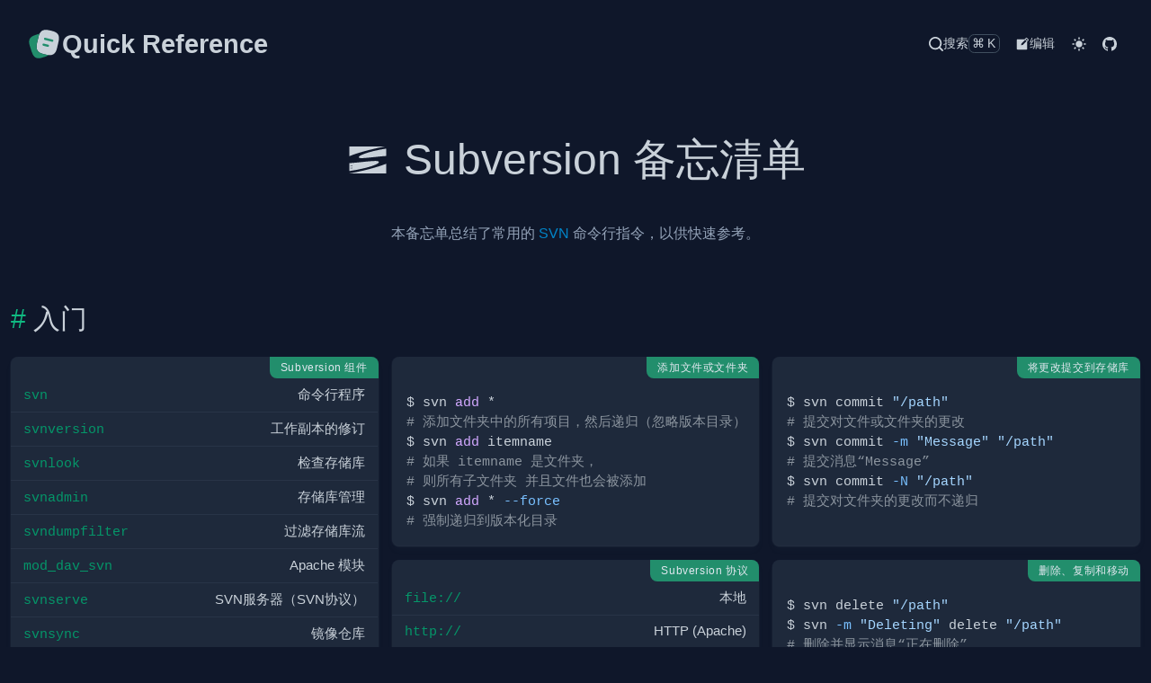

--- FILE ---
content_type: text/html
request_url: https://ref.chanlun.pro/docs/subversion.html
body_size: 7721
content:
<!doctype html>
<html lang="en" data-color-mode="dark">
<head>
<meta charset="utf-8">
<title>Subversion 备忘清单
 &#x26;  subversion cheatsheet &#x26;  Quick Reference</title>
<meta content="width=device-width, initial-scale=1" name="viewport">
<meta description="本备忘单总结了常用的 SVN 命令行指令，以供快速参考。

入门，为开发人员分享快速参考备忘单。">
<meta keywords="subversion,reference,Quick,Reference,cheatsheet,cheat,sheet">
<meta name="author" content="jaywcjlove">
<meta name="license" content="MIT">
<meta name="funding" content="https://jaywcjlove.github.io/#/sponsor">
<meta rel="apple-touch-icon" href="../icons/touch-icon-iphone.png">
<meta rel="apple-touch-icon" sizes="152x152" href="../icons/touch-icon-ipad.png">
<meta rel="apple-touch-icon" sizes="180x180" href="../icons/touch-icon-iphone.png">
<meta rel="apple-touch-icon" sizes="167x167" href="../icons/touch-icon-ipad-retina.png">
<meta rel="apple-touch-icon" sizes="120x120" href="../icons/touch-icon-iphone-retina.png">
<link rel="icon" href="../icons/favicon.svg" type="image/svg+xml">
<link href="../style/style.css" rel="stylesheet">
<link href="../style/katex.css" rel="stylesheet">
</head>
<body><nav class="header-nav"><div class="max-container"><a href="../index.html" class="logo"><svg viewBox="0 0 24 24" fill="none" xmlns="http://www.w3.org/2000/svg" height="1em" width="1em">
  <path d="m21.66 10.44-.98 4.18c-.84 3.61-2.5 5.07-5.62 4.77-.5-.04-1.04-.13-1.62-.27l-1.68-.4c-4.17-.99-5.46-3.05-4.48-7.23l.98-4.19c.2-.85.44-1.59.74-2.2 1.17-2.42 3.16-3.07 6.5-2.28l1.67.39c4.19.98 5.47 3.05 4.49 7.23Z" fill="#c9d1d9"></path>
  <path d="M15.06 19.39c-.62.42-1.4.77-2.35 1.08l-1.58.52c-3.97 1.28-6.06.21-7.35-3.76L2.5 13.28c-1.28-3.97-.22-6.07 3.75-7.35l1.58-.52c.41-.13.8-.24 1.17-.31-.3.61-.54 1.35-.74 2.2l-.98 4.19c-.98 4.18.31 6.24 4.48 7.23l1.68.4c.58.14 1.12.23 1.62.27Zm2.43-8.88c-.06 0-.12-.01-.19-.02l-4.85-1.23a.75.75 0 0 1 .37-1.45l4.85 1.23a.748.748 0 0 1-.18 1.47Z" fill="#228e6c"></path>
  <path d="M14.56 13.89c-.06 0-.12-.01-.19-.02l-2.91-.74a.75.75 0 0 1 .37-1.45l2.91.74c.4.1.64.51.54.91-.08.34-.38.56-.72.56Z" fill="#228e6c"></path>
</svg>
<span class="title">Quick Reference</span></a><div class="menu"><a href="javascript:void(0);" class="searchbtn" id="searchbtn"><svg xmlns="http://www.w3.org/2000/svg" height="1em" width="1em" viewBox="0 0 18 18">
  <path fill="currentColor" d="M17.71,16.29 L14.31,12.9 C15.4069846,11.5024547 16.0022094,9.77665502 16,8 C16,3.581722 12.418278,0 8,0 C3.581722,0 0,3.581722 0,8 C0,12.418278 3.581722,16 8,16 C9.77665502,16.0022094 11.5024547,15.4069846 12.9,14.31 L16.29,17.71 C16.4777666,17.8993127 16.7333625,18.0057983 17,18.0057983 C17.2666375,18.0057983 17.5222334,17.8993127 17.71,17.71 C17.8993127,17.5222334 18.0057983,17.2666375 18.0057983,17 C18.0057983,16.7333625 17.8993127,16.4777666 17.71,16.29 Z M2,8 C2,4.6862915 4.6862915,2 8,2 C11.3137085,2 14,4.6862915 14,8 C14,11.3137085 11.3137085,14 8,14 C4.6862915,14 2,11.3137085 2,8 Z"></path>
</svg><span>搜索</span><span>⌘K</span></a><a href="https://github.com/jaywcjlove/reference/blob/main/docs/subversion.md" class="edit" target="__blank"><svg viewBox="0 0 36 36" fill="currentColor" height="1em" width="1em"><path d="m33 6.4-3.7-3.7a1.71 1.71 0 0 0-2.36 0L23.65 6H6a2 2 0 0 0-2 2v22a2 2 0 0 0 2 2h22a2 2 0 0 0 2-2V11.76l3-3a1.67 1.67 0 0 0 0-2.36ZM18.83 20.13l-4.19.93 1-4.15 9.55-9.57 3.23 3.23ZM29.5 9.43 26.27 6.2l1.85-1.85 3.23 3.23Z"></path><path fill="none" d="M0 0h36v36H0z"></path></svg><span>编辑</span></a><button id="darkMode" type="button"><svg xmlns="http://www.w3.org/2000/svg" viewBox="0 0 24 24" fill="currentColor" class="light" height="1em" width="1em">
  <path d="M6.995 12c0 2.761 2.246 5.007 5.007 5.007s5.007-2.246 5.007-5.007-2.246-5.007-5.007-5.007S6.995 9.239 6.995 12zM11 19h2v3h-2zm0-17h2v3h-2zm-9 9h3v2H2zm17 0h3v2h-3zM5.637 19.778l-1.414-1.414 2.121-2.121 1.414 1.414zM16.242 6.344l2.122-2.122 1.414 1.414-2.122 2.122zM6.344 7.759 4.223 5.637l1.415-1.414 2.12 2.122zm13.434 10.605-1.414 1.414-2.122-2.122 1.414-1.414z"></path>
</svg>
<svg xmlns="http://www.w3.org/2000/svg" fill="currentColor" viewBox="0 0 24 24" class="dark" height="1em" width="1em">
  <path d="M12 11.807A9.002 9.002 0 0 1 10.049 2a9.942 9.942 0 0 0-5.12 2.735c-3.905 3.905-3.905 10.237 0 14.142 3.906 3.906 10.237 3.905 14.143 0a9.946 9.946 0 0 0 2.735-5.119A9.003 9.003 0 0 1 12 11.807z"></path>
</svg>
</button><script src="../js/dark.js?v=1.11.1"></script><a href="https://github.com/jaywcjlove/reference" class="" target="__blank"><svg viewBox="0 0 16 16" fill="currentColor" height="1em" width="1em"><path d="M8 0C3.58 0 0 3.58 0 8c0 3.54 2.29 6.53 5.47 7.59.4.07.55-.17.55-.38 0-.19-.01-.82-.01-1.49-2.01.37-2.53-.49-2.69-.94-.09-.23-.48-.94-.82-1.13-.28-.15-.68-.52-.01-.53.63-.01 1.08.58 1.23.82.72 1.21 1.87.87 2.33.66.07-.52.28-.87.51-1.07-1.78-.2-3.64-.89-3.64-3.95 0-.87.31-1.59.82-2.15-.08-.2-.36-1.02.08-2.12 0 0 .67-.21 2.2.82.64-.18 1.32-.27 2-.27.68 0 1.36.09 2 .27 1.53-1.04 2.2-.82 2.2-.82.44 1.1.16 1.92.08 2.12.51.56.82 1.27.82 2.15 0 3.07-1.87 3.75-3.65 3.95.29.25.54.73.54 1.48 0 1.07-.01 1.93-.01 2.2 0 .21.15.46.55.38A8.012 8.012 0 0 0 16 8c0-4.42-3.58-8-8-8z"></path></svg></a></div></div></nav><div class="wrap h1body-exist max-container"><header class="wrap-header h1wrap"><h1 id="subversion-备忘清单"><svg xmlns="http://www.w3.org/2000/svg" fill="currentColor" viewBox="0 0 14 14" height="1em" width="1em">
  <path d="M13 11.377V8.223c-1.643.648-3.681 1.278-6.115 1.893-2.267.573-4.229.986-5.885 1.238v.022h12zM1 8.038v2.566a51.332 51.332 0 0 0 5.065-.983c1.481-.374 2.623-.738 3.424-1.09.8-.351 1.17-.648 1.11-.89-.054-.21-.424-.318-1.109-.323-.351.005-.835.03-1.452.075-.618.045-1.387.117-2.305.213-1.425.152-2.608.269-3.55.348-.448.037-.842.066-1.183.085Zm.517 1.475c.03 0 .058.013.08.035a.116.116 0 0 1-.128.191.117.117 0 0 1-.037-.025.072.072 0 0 1-.025-.037c0-.008-.008-.023-.008-.045 0-.03.015-.06.037-.083.023-.022.053-.03.09-.03zm.406 0a.12.12 0 0 1 .082.035.115.115 0 0 1 .033.083c0 .033-.011.06-.034.084a.135.135 0 0 1-.135.024.097.097 0 0 1-.038-.025c-.014-.007-.022-.022-.03-.037-.007-.008-.007-.023-.007-.045 0-.03.007-.06.03-.083a.112.112 0 0 1 .082-.03zm-.405-.755c.03 0 .057.011.08.035.023.022.035.05.035.083 0 .031-.012.06-.035.082a.114.114 0 0 1-.082.035.114.114 0 0 1-.084-.035.115.115 0 0 1-.035-.082c0-.034.008-.062.03-.085a.117.117 0 0 1 .083-.034Zm.405 0c.031 0 .058.011.082.035.022.022.033.05.033.083 0 .031-.011.06-.034.082-.03.022-.053.035-.09.035a.106.106 0 0 1-.083-.035.118.118 0 0 1-.037-.082c0-.034.007-.062.03-.085a.116.116 0 0 1 .082-.034ZM13 3.299v2.406c-.818.05-1.84.138-3.069.267-1.245.135-2.26.24-3.046.307-.788.075-1.357.114-1.705.12-.682.016-1.045-.075-1.098-.277-.053-.224.353-.524 1.223-.885.87-.367 2.025-.735 3.45-1.095a43.649 43.649 0 0 1 4.244-.825zm-.428-.675a81.77 81.77 0 0 0-5.056 1.115C4.793 4.426 2.622 5.11 1 5.787V2.624h11.573z"></path>
</svg>
<a aria-hidden="true" tabindex="-1" href="#subversion-备忘清单"><span class="icon icon-link"></span></a>Subversion 备忘清单</h1><div class="wrap-body">
<p>本备忘单总结了常用的 <a href="https://git-scm.com/">SVN</a> 命令行指令，以供快速参考。</p>
</div></header><div class="menu-tocs"><div class="menu-btn"><svg aria-hidden="true" fill="currentColor" height="1em" width="1em" viewBox="0 0 16 16" version="1.1" data-view-component="true">
  <path fill-rule="evenodd" d="M2 4a1 1 0 100-2 1 1 0 000 2zm3.75-1.5a.75.75 0 000 1.5h8.5a.75.75 0 000-1.5h-8.5zm0 5a.75.75 0 000 1.5h8.5a.75.75 0 000-1.5h-8.5zm0 5a.75.75 0 000 1.5h8.5a.75.75 0 000-1.5h-8.5zM3 8a1 1 0 11-2 0 1 1 0 012 0zm-1 6a1 1 0 100-2 1 1 0 000 2z"></path>
</svg></div><div class="menu-modal"><a aria-hidden="true" class="leve2 tocs-link" data-num="2" href="#入门">入门</a><a aria-hidden="true" class="leve3 tocs-link" data-num="3" href="#subversion-组件">Subversion 组件</a><a aria-hidden="true" class="leve3 tocs-link" data-num="3" href="#添加文件或文件夹">添加文件或文件夹</a><a aria-hidden="true" class="leve3 tocs-link" data-num="3" href="#将更改提交到存储库">将更改提交到存储库</a><a aria-hidden="true" class="leve3 tocs-link" data-num="3" href="#subversion-协议">Subversion 协议</a><a aria-hidden="true" class="leve3 tocs-link" data-num="3" href="#删除复制和移动">删除、复制和移动</a><a aria-hidden="true" class="leve3 tocs-link" data-num="3" href="#杂项命令--svn--">杂项命令 ($ svn ... )</a><a aria-hidden="true" class="leve3 tocs-link" data-num="3" href="#subversion-帮助">Subversion 帮助</a><a aria-hidden="true" class="leve3 tocs-link" data-num="3" href="#恢复本地未提交更改">恢复本地（未提交）更改</a><a aria-hidden="true" class="leve3 tocs-link" data-num="3" href="#日志与责任">日志与责任</a><a aria-hidden="true" class="leve3 tocs-link" data-num="3" href="#将本地文件夹添加到存储库">将本地文件夹添加到存储库</a><a aria-hidden="true" class="leve3 tocs-link" data-num="3" href="#物品和财产状态">物品和财产状态</a><a aria-hidden="true" class="leve3 tocs-link" data-num="3" href="#存储库管理">存储库管理</a><a aria-hidden="true" class="leve3 tocs-link" data-num="3" href="#文件之间的差异">文件之间的差异</a><a aria-hidden="true" class="leve3 tocs-link" data-num="3" href="#签出工作副本">签出工作副本</a><a aria-hidden="true" class="leve3 tocs-link" data-num="3" href="#合并更改">合并更改</a><a aria-hidden="true" class="leve3 tocs-link" data-num="3" href="#特性命令-svn--">特性命令($ svn ... )</a><a aria-hidden="true" class="leve3 tocs-link" data-num="3" href="#参数快捷方式">参数快捷方式</a><a aria-hidden="true" class="leve3 tocs-link" data-num="3" href="#从存储库更新工作副本">从存储库更新工作副本</a><a aria-hidden="true" class="leve2 tocs-link" data-num="2" href="#另见">另见</a></div></div><div class="h1wrap-body"><div class="wrap h2body-exist"><div class="wrap-header h2wrap"><h2 id="入门"><a aria-hidden="true" tabindex="-1" href="#入门"><span class="icon icon-link"></span></a>入门</h2><div class="wrap-body">
</div></div><div class="h2wrap-body"><div class="wrap h3body-not-exist row-span-2"><div class="wrap-header h3wrap"><h3 id="subversion-组件"><a aria-hidden="true" tabindex="-1" href="#subversion-组件"><span class="icon icon-link"></span></a>Subversion 组件</h3><div class="wrap-body">
<!--rehype:wrap-class=row-span-2-->









































<table class="left-align"><thead><tr><th align="left">名称</th><th align="left">说明</th></tr></thead><tbody><tr><td align="left"><code>svn</code></td><td align="left">命令行程序</td></tr><tr><td align="left"><code>svnversion</code></td><td align="left">工作副本的修订</td></tr><tr><td align="left"><code>svnlook</code></td><td align="left">检查存储库</td></tr><tr><td align="left"><code>svnadmin</code></td><td align="left">存储库管理</td></tr><tr><td align="left"><code>svndumpfilter</code></td><td align="left">过滤存储库流</td></tr><tr><td align="left"><code>mod_dav_svn</code></td><td align="left">Apache 模块</td></tr><tr><td align="left"><code>svnserve</code></td><td align="left">SVN服务器（SVN协议）</td></tr><tr><td align="left"><code>svnsync</code></td><td align="left">镜像仓库</td></tr></tbody></table>
<!--rehype:className=left-align-->
<hr>
<ul>
<li><a href="https://subversion.apache.org/">Subversion 官方文档</a></li>
</ul>
</div></div></div><div class="wrap h3body-not-exist"><div class="wrap-header h3wrap"><h3 id="添加文件或文件夹"><a aria-hidden="true" tabindex="-1" href="#添加文件或文件夹"><span class="icon icon-link"></span></a>添加文件或文件夹</h3><div class="wrap-body">
<pre class="language-bash"><code class="language-bash code-highlight"><span class="code-line">$ svn <span class="token function">add</span> *
</span><span class="code-line"><span class="token comment"># 添加文件夹中的所有项目，然后递归（忽略版本目录）</span>
</span><span class="code-line">$ svn <span class="token function">add</span> itemname
</span><span class="code-line"><span class="token comment"># 如果 itemname 是文件夹，</span>
</span><span class="code-line"><span class="token comment"># 则所有子文件夹 并且文件也会被添加</span>
</span><span class="code-line">$ svn <span class="token function">add</span> * <span class="token parameter variable">--force</span>
</span><span class="code-line"><span class="token comment"># 强制递归到版本化目录</span>
</span></code></pre>
</div></div></div><div class="wrap h3body-not-exist"><div class="wrap-header h3wrap"><h3 id="将更改提交到存储库"><a aria-hidden="true" tabindex="-1" href="#将更改提交到存储库"><span class="icon icon-link"></span></a>将更改提交到存储库</h3><div class="wrap-body">
<pre class="language-shell"><code class="language-shell code-highlight"><span class="code-line">$ svn commit <span class="token string">"/path"</span>
</span><span class="code-line"><span class="token comment"># 提交对文件或文件夹的更改</span>
</span><span class="code-line">$ svn commit <span class="token parameter variable">-m</span> <span class="token string">"Message"</span> <span class="token string">"/path"</span>
</span><span class="code-line"><span class="token comment"># 提交消息“Message”</span>
</span><span class="code-line">$ svn commit <span class="token parameter variable">-N</span> <span class="token string">"/path"</span>
</span><span class="code-line"><span class="token comment"># 提交对文件夹的更改而不递归</span>
</span></code></pre>
</div></div></div><div class="wrap h3body-not-exist"><div class="wrap-header h3wrap"><h3 id="subversion-协议"><a aria-hidden="true" tabindex="-1" href="#subversion-协议"><span class="icon icon-link"></span></a>Subversion 协议</h3><div class="wrap-body">





























<table class="left-align"><thead><tr><th align="left">协议</th><th align="left">说明</th></tr></thead><tbody><tr><td align="left"><code>file://</code></td><td align="left">本地</td></tr><tr><td align="left"><code>http://</code></td><td align="left">HTTP (Apache)</td></tr><tr><td align="left"><code>https://</code></td><td align="left">HTTPS (SSL)</td></tr><tr><td align="left"><code>svn://</code></td><td align="left">SVN (svnserve)</td></tr><tr><td align="left"><code>svn+ssh://</code></td><td align="left">SVN over SSH</td></tr></tbody></table>
<!--rehype:className=left-align-->
</div></div></div><div class="wrap h3body-not-exist"><div class="wrap-header h3wrap"><h3 id="删除复制和移动"><a aria-hidden="true" tabindex="-1" href="#删除复制和移动"><span class="icon icon-link"></span></a>删除、复制和移动</h3><div class="wrap-body">
<pre class="language-shell"><code class="language-shell code-highlight"><span class="code-line">$ svn delete <span class="token string">"/path"</span>
</span><span class="code-line">$ svn <span class="token parameter variable">-m</span> <span class="token string">"Deleting"</span> delete <span class="token string">"/path"</span>
</span><span class="code-line"><span class="token comment"># 删除并显示消息“正在删除”</span>
</span><span class="code-line">$ svn copy <span class="token string">"sourcepath"</span> <span class="token string">"targetpath"</span>
</span><span class="code-line"><span class="token comment"># 将源复制到目标</span>
</span><span class="code-line">$ svn move <span class="token string">"sourcepath"</span> <span class="token string">"targetpath"</span>
</span><span class="code-line"><span class="token comment"># 将源移动到目标</span>
</span></code></pre>
</div></div></div><div class="wrap h3body-not-exist row-span-2"><div class="wrap-header h3wrap"><h3 id="杂项命令--svn--"><a aria-hidden="true" tabindex="-1" href="#杂项命令--svn--"><span class="icon icon-link"></span></a>杂项命令 ($ svn ... )</h3><div class="wrap-body">
<!--rehype:wrap-class=row-span-2-->

































<table class="left-align"><thead><tr><th align="left">命令</th><th align="left">说明</th></tr></thead><tbody><tr><td align="left"><code>$ svn resolve "/path"</code></td><td align="left">解决冲突</td></tr><tr><td align="left"><code>$ svn cleanup "/path"</code></td><td align="left">递归删除，锁并完成，操作</td></tr><tr><td align="left"><code>$ svn lock "/path"</code></td><td align="left">锁定路径</td></tr><tr><td align="left"><code>$ svn unlock "/path"</code></td><td align="left">解锁路径</td></tr><tr><td align="left"><code>$ svn cat "/path"</code></td><td align="left">查看文件内容</td></tr><tr><td align="left"><code>$ svn status "/path"</code></td><td align="left">获取路径状态</td></tr></tbody></table>
<!--rehype:className=left-align-->
</div></div></div><div class="wrap h3body-not-exist"><div class="wrap-header h3wrap"><h3 id="subversion-帮助"><a aria-hidden="true" tabindex="-1" href="#subversion-帮助"><span class="icon icon-link"></span></a>Subversion 帮助</h3><div class="wrap-body">
<pre class="language-shell"><code class="language-shell code-highlight"><span class="code-line">$ svn <span class="token builtin class-name">help</span>
</span><span class="code-line">$ svn <span class="token builtin class-name">help</span> <span class="token function">import</span>
</span><span class="code-line"><span class="token comment"># 显示“导入”命令的帮助</span>
</span></code></pre>
</div></div></div><div class="wrap h3body-not-exist"><div class="wrap-header h3wrap"><h3 id="恢复本地未提交更改"><a aria-hidden="true" tabindex="-1" href="#恢复本地未提交更改"><span class="icon icon-link"></span></a>恢复本地（未提交）更改</h3><div class="wrap-body">
<pre class="language-shell"><code class="language-shell code-highlight"><span class="code-line">$ svn revert <span class="token string">"/path/filename"</span>
</span><span class="code-line"><span class="token comment"># 恢复对文件的更改</span>
</span><span class="code-line">$ svn revert <span class="token parameter variable">-R</span> <span class="token string">"/path/folder"</span>
</span><span class="code-line"><span class="token comment"># 递归恢复对文件夹的更改</span>
</span></code></pre>
</div></div></div><div class="wrap h3body-not-exist"><div class="wrap-header h3wrap"><h3 id="日志与责任"><a aria-hidden="true" tabindex="-1" href="#日志与责任"><span class="icon icon-link"></span></a>日志与责任</h3><div class="wrap-body">
<pre class="language-shell"><code class="language-shell code-highlight"><span class="code-line">$ svn log <span class="token string">"/path"</span>
</span><span class="code-line"><span class="token comment"># 显示存储库中的日志消息</span>
</span><span class="code-line">$ svn blame <span class="token string">"/path"</span>
</span><span class="code-line"><span class="token comment">#  显示路径的带有消息的提交</span>
</span></code></pre>
</div></div></div><div class="wrap h3body-not-exist"><div class="wrap-header h3wrap"><h3 id="将本地文件夹添加到存储库"><a aria-hidden="true" tabindex="-1" href="#将本地文件夹添加到存储库"><span class="icon icon-link"></span></a>将本地文件夹添加到存储库</h3><div class="wrap-body">
<pre class="language-shell"><code class="language-shell code-highlight"><span class="code-line">$ svn <span class="token function">import</span> folder <span class="token string">"/path/to/repository"</span>
</span></code></pre>
</div></div></div><div class="wrap h3body-not-exist row-span-2"><div class="wrap-header h3wrap"><h3 id="物品和财产状态"><a aria-hidden="true" tabindex="-1" href="#物品和财产状态"><span class="icon icon-link"></span></a>物品和财产状态</h3><div class="wrap-body">
<!--rehype:wrap-class=row-span-2-->





















































<table class="left-align"><thead><tr><th align="left">命令</th><th align="left">说明</th></tr></thead><tbody><tr><td align="left">' '</td><td align="left">无修改</td></tr><tr><td align="left"><code>A</code></td><td align="left">添加</td></tr><tr><td align="left"><code>D</code></td><td align="left">删除</td></tr><tr><td align="left"><code>M</code></td><td align="left">修改的</td></tr><tr><td align="left"><code>R</code></td><td align="left">已更换物品</td></tr><tr><td align="left"><code>C</code></td><td align="left">冲突中</td></tr><tr><td align="left"><code>X</code></td><td align="left">外部定义</td></tr><tr><td align="left"><code>I</code></td><td align="left">被忽略</td></tr><tr><td align="left"><code>?</code></td><td align="left">不在存储库中</td></tr><tr><td align="left"><code>!</code></td><td align="left">物品缺失</td></tr><tr><td align="left"><code>~</code></td><td align="left">对象类型已更改</td></tr></tbody></table>
<!--rehype:className=left-align-->
</div></div></div><div class="wrap h3body-not-exist"><div class="wrap-header h3wrap"><h3 id="存储库管理"><a aria-hidden="true" tabindex="-1" href="#存储库管理"><span class="icon icon-link"></span></a>存储库管理</h3><div class="wrap-body">
<pre class="language-shell"><code class="language-shell code-highlight"><span class="code-line">$ svnadmin create <span class="token string">"/path/to/repository"</span>
</span><span class="code-line"><span class="token comment"># 创建存储库</span>
</span><span class="code-line">$ svnadmin setlog <span class="token string">"path"</span> <span class="token parameter variable">-r</span> <span class="token number">7</span> message.txt
</span><span class="code-line"><span class="token comment"># 第7版的更改日志消息</span>
</span><span class="code-line"><span class="token comment"># message.txt内容的“路径”</span>
</span><span class="code-line">$ svnadmin dump <span class="token string">"repository"</span> <span class="token operator">></span> filename
</span><span class="code-line"><span class="token comment"># 将存储库的内容转储到文件</span>
</span><span class="code-line">$ svnadmin load <span class="token string">"repository"</span> <span class="token operator">&#x3C;</span> filename
</span><span class="code-line"><span class="token comment"># 将文件的内容加载到存储库</span>
</span></code></pre>
</div></div></div><div class="wrap h3body-not-exist"><div class="wrap-header h3wrap"><h3 id="文件之间的差异"><a aria-hidden="true" tabindex="-1" href="#文件之间的差异"><span class="icon icon-link"></span></a>文件之间的差异</h3><div class="wrap-body">
<pre class="language-shell"><code class="language-shell code-highlight"><span class="code-line">$ svn <span class="token function">diff</span> <span class="token string">"/path/file"</span>
</span><span class="code-line"><span class="token comment"># 查看“/path/file”中的更改</span>
</span><span class="code-line">$ svn <span class="token function">diff</span> <span class="token string">"/path/file@2"</span> <span class="token string">"/path/file@7"</span>
</span><span class="code-line"><span class="token comment"># 比较修订版2和7中的文件</span>
</span><span class="code-line">$ svn <span class="token function">diff</span> <span class="token parameter variable">-r</span> <span class="token number">2</span>:7 <span class="token string">"/path/folder"</span>
</span><span class="code-line"><span class="token comment"># 比较修订版2和7中的所有文件</span>
</span></code></pre>
</div></div></div><div class="wrap h3body-not-exist"><div class="wrap-header h3wrap"><h3 id="签出工作副本"><a aria-hidden="true" tabindex="-1" href="#签出工作副本"><span class="icon icon-link"></span></a>签出工作副本</h3><div class="wrap-body">
<pre class="language-shell"><code class="language-shell code-highlight"><span class="code-line">$ svn checkout <span class="token string">"/path/to/repository/folder"</span>
</span><span class="code-line"><span class="token comment"># 创建“文件夹”的工作副本</span>
</span><span class="code-line">$ svn checkout <span class="token string">"/path"</span> foldername
</span><span class="code-line"><span class="token comment"># 签出到新文件夹“foldername”</span>
</span></code></pre>
</div></div></div><div class="wrap h3body-not-exist"><div class="wrap-header h3wrap"><h3 id="合并更改"><a aria-hidden="true" tabindex="-1" href="#合并更改"><span class="icon icon-link"></span></a>合并更改</h3><div class="wrap-body">
<pre class="language-shell"><code class="language-shell code-highlight"><span class="code-line">$ svn merge <span class="token parameter variable">-r</span> <span class="token number">2</span>:7 <span class="token string">"item"</span> <span class="token string">"/path/file"</span>
</span><span class="code-line"><span class="token comment"># 在修订2之间应用差异</span>
</span><span class="code-line"><span class="token comment"># 和“item”到“/path/file”的7</span>
</span><span class="code-line">$ svn merge <span class="token string">"url1"</span> <span class="token string">"url2"</span> <span class="token string">"/path/file"</span>
</span><span class="code-line"><span class="token comment"># 应用“url1”和</span>
</span><span class="code-line"><span class="token comment"># “url2”到“/path/file”</span>
</span></code></pre>
</div></div></div><div class="wrap h3body-not-exist"><div class="wrap-header h3wrap"><h3 id="特性命令-svn--"><a aria-hidden="true" tabindex="-1" href="#特性命令-svn--"><span class="icon icon-link"></span></a>特性命令($ svn ... )</h3><div class="wrap-body">

































<table class="left-align"><thead><tr><th align="left">命令</th><th align="left">说明</th></tr></thead><tbody><tr><td align="left"><code>$ svn proplist "/path"</code></td><td align="left">列出属性</td></tr><tr><td align="left"><code>$ svn propset PROP VAL</code></td><td align="left">设置属性“PROP”</td></tr><tr><td align="left"><code>$ svn "/path"</code></td><td align="left">至值“VAL”</td></tr><tr><td align="left"><code>$ svn propget PROP "/path"</code></td><td align="left">获取“PROP”的值</td></tr><tr><td align="left"><code>$ svn propedit PROP "/path"</code></td><td align="left">编辑“PROP”</td></tr><tr><td align="left"><code>$ svn propdel PROP "/path"</code></td><td align="left">删除“PROP”</td></tr></tbody></table>
<!--rehype:className=left-align-->
</div></div></div><div class="wrap h3body-not-exist"><div class="wrap-header h3wrap"><h3 id="参数快捷方式"><a aria-hidden="true" tabindex="-1" href="#参数快捷方式"><span class="icon icon-link"></span></a>参数快捷方式</h3><div class="wrap-body">









































<table class="left-align"><thead><tr><th align="left">参数</th><th align="left">说明</th></tr></thead><tbody><tr><td align="left"><code>-m "Message"</code></td><td align="left"><code>--message</code></td></tr><tr><td align="left"><code>-q</code></td><td align="left"><code>--quiet</code></td></tr><tr><td align="left"><code>-v</code></td><td align="left"><code>--verbose</code></td></tr><tr><td align="left"><code>-r</code></td><td align="left"><code>--revision</code></td></tr><tr><td align="left"><code>-c</code></td><td align="left"><code>--change</code></td></tr><tr><td align="left"><code>-t</code></td><td align="left"><code>--transaction</code></td></tr><tr><td align="left"><code>-R</code></td><td align="left"><code>--recursive</code></td></tr><tr><td align="left"><code>-N</code></td><td align="left"><code>--non-recursive</code></td></tr></tbody></table>
<!--rehype:className=left-align-->
</div></div></div><div class="wrap h3body-not-exist"><div class="wrap-header h3wrap"><h3 id="从存储库更新工作副本"><a aria-hidden="true" tabindex="-1" href="#从存储库更新工作副本"><span class="icon icon-link"></span></a>从存储库更新工作副本</h3><div class="wrap-body">
<pre class="language-shell"><code class="language-shell code-highlight"><span class="code-line">$ svn update <span class="token string">"/path"</span>
</span><span class="code-line">$ svn update <span class="token parameter variable">-r9</span> <span class="token string">"/path"</span>
</span><span class="code-line"><span class="token comment"># 更新至修订版9</span>
</span></code></pre>
</div></div></div></div></div><div class="wrap h2body-not-exist"><div class="wrap-header h2wrap"><h2 id="另见"><a aria-hidden="true" tabindex="-1" href="#另见"><span class="icon icon-link"></span></a>另见</h2><div class="wrap-body">
<ul>
<li><a href="https://subversion.apache.org/quick-start">Apache Subversion: Quick Start</a></li>
<li><a href="https://svnbook.red-bean.com/">Subversion 与版本控制</a></li>
</ul>
</div></div><div class="h2wrap-body"></div></div></div><script src="https://giscus.app/client.js" data-repo="jaywcjlove/reference" data-repo-id="R_kgDOID2-Mw" data-category="Q&#x26;A" data-category-id="DIC_kwDOID2-M84CS5wo" data-mapping="pathname" data-strict="0" data-reactions-enabled="1" data-emit-metadata="0" data-input-position="bottom" data-theme="dark" data-lang="zh-CN" crossorigin="anonymous" async></script><div class="giscus"></div></div><footer class="footer-wrap"><footer class="max-container">© 2022 <a href="https://wangchujiang.com/#/app" target="_blank">Kenny Wang</a>.</footer></footer><script async src="https://www.googletagmanager.com/gtag/js?id=G-9MWEWXSDQK"></script><script>window.dataLayer = window.dataLayer || [];
function gtag(){dataLayer.push(arguments);}
gtag('js', new Date());
gtag('config', 'G-9MWEWXSDQK');</script><script src="../data.js?v=1.11.1" defer></script><script src="../js/fuse.min.js?v=1.11.1" defer></script><script src="../js/main.js?v=1.11.1" defer></script><div id="mysearch"><div class="mysearch-box"><div class="mysearch-input"><div><svg xmlns="http://www.w3.org/2000/svg" height="1em" width="1em" viewBox="0 0 18 18">
  <path fill="currentColor" d="M17.71,16.29 L14.31,12.9 C15.4069846,11.5024547 16.0022094,9.77665502 16,8 C16,3.581722 12.418278,0 8,0 C3.581722,0 0,3.581722 0,8 C0,12.418278 3.581722,16 8,16 C9.77665502,16.0022094 11.5024547,15.4069846 12.9,14.31 L16.29,17.71 C16.4777666,17.8993127 16.7333625,18.0057983 17,18.0057983 C17.2666375,18.0057983 17.5222334,17.8993127 17.71,17.71 C17.8993127,17.5222334 18.0057983,17.2666375 18.0057983,17 C18.0057983,16.7333625 17.8993127,16.4777666 17.71,16.29 Z M2,8 C2,4.6862915 4.6862915,2 8,2 C11.3137085,2 14,4.6862915 14,8 C14,11.3137085 11.3137085,14 8,14 C4.6862915,14 2,11.3137085 2,8 Z"></path>
</svg><input id="mysearch-input" type="search" placeholder="搜索" autocomplete="off"><div class="mysearch-clear"></div></div><button id="mysearch-close" type="button">搜索</button></div><div class="mysearch-result"><div id="mysearch-menu"></div><div id="mysearch-content"></div></div></div></div></body>
</html>


--- FILE ---
content_type: text/css
request_url: https://ref.chanlun.pro/style/style.css
body_size: 34092
content:
html {
  scroll-behavior: smooth;
}
body {
  -webkit-text-size-adjust: 100%;
  tab-size: 4;
  margin: 0;
  line-height: inherit;
  font-family: -apple-system, BlinkMacSystemFont, 'Segoe UI', Helvetica, Arial, sans-serif, 'Apple Color Emoji',
    'Segoe UI Emoji';
}

::-webkit-scrollbar {
  background: transparent;
  width: 8px;
  height: 8px;
}

::-webkit-scrollbar-thumb {
  background: var(--color-fg-muted);
  border-radius: 10px;
}

[data-color-mode*='dark'] body .dark {
  display: none;
}
[data-color-mode*='dark'] body .light {
  display: block;
}
[data-color-mode*='light'] body .dark {
  display: block;
}
[data-color-mode*='light'] body .light {
  display: none;
}

[data-color-mode*='light'],
[data-color-mode*='light'] body {
  --color-prettylights-syntax-comment: #b1bac3;
  --color-prettylights-syntax-constant: #0550ae;
  --color-prettylights-syntax-entity: #8250df;
  --color-prettylights-syntax-storage-modifier-import: #24292f;
  --color-prettylights-syntax-entity-tag: #116329;
  --color-prettylights-syntax-keyword: #cf222e;
  --color-prettylights-syntax-string: #0a3069;
  --color-prettylights-syntax-variable: #d15104;
  --color-prettylights-syntax-brackethighlighter-unmatched: #82071e;
  --color-prettylights-syntax-invalid-illegal-text: #f6f8fa;
  --color-prettylights-syntax-invalid-illegal-bg: #82071e;
  --color-prettylights-syntax-carriage-return-text: #f6f8fa;
  --color-prettylights-syntax-carriage-return-bg: #cf222e;
  --color-prettylights-syntax-string-regexp: #116329;
  --color-prettylights-syntax-markup-list: #3b2300;
  --color-prettylights-syntax-markup-heading: #0550ae;
  --color-prettylights-syntax-markup-italic: #24292f;
  --color-prettylights-syntax-markup-bold: #24292f;
  --color-prettylights-syntax-markup-deleted-text: #82071e;
  --color-prettylights-syntax-markup-deleted-bg: #ffebe9;
  --color-prettylights-syntax-markup-inserted-text: #116329;
  --color-prettylights-syntax-markup-inserted-bg: #dafbe1;
  --color-prettylights-syntax-markup-changed-text: #953800;
  --color-prettylights-syntax-markup-changed-bg: #ffd8b5;
  --color-prettylights-syntax-markup-ignored-text: #eaeef2;
  --color-prettylights-syntax-markup-ignored-bg: #0550ae;
  --color-prettylights-syntax-meta-diff-range: #8250df;
  --color-prettylights-syntax-brackethighlighter-angle: #57606a;
  --color-prettylights-syntax-sublimelinter-gutter-mark: #8c959f;
  --color-prettylights-syntax-constant-other-reference-link: #0a3069;
  --color-fg-default: #24292f;
  --color-fg-muted: #57606a;
  --color-fg-subtle: #6e7781;
  --color-canvas-default: #f1f5f9;
  --color-canvas-subtle: #fff;
  --color-bg-subtle: #f8f9fa54;
  --color-border-default: #d0d7de;
  --color-border-muted: #ececec94;
  --color-neutral-muted: rgba(175, 184, 193, 0.2);
  --color-accent-fg: #0969da;
  --color-accent-emphasis: #0969da;
  --color-attention-subtle: #fff8c5;
  --color-danger-fg: #cf222e;
  --box-shadow: 109 109 109;
  --primary-color: #228e6c;
}

[data-color-mode*='dark'],
[data-color-mode*='dark'] body {
  --color-prettylights-syntax-comment: #8b949e;
  --color-prettylights-syntax-constant: #79c0ff;
  --color-prettylights-syntax-entity: #d2a8ff;
  --color-prettylights-syntax-storage-modifier-import: #c9d1d9;
  --color-prettylights-syntax-entity-tag: #7ee787;
  --color-prettylights-syntax-keyword: #ff7b72;
  --color-prettylights-syntax-string: #a5d6ff;
  --color-prettylights-syntax-variable: #ffa657;
  --color-prettylights-syntax-brackethighlighter-unmatched: #f85149;
  --color-prettylights-syntax-invalid-illegal-text: #f0f6fc;
  --color-prettylights-syntax-invalid-illegal-bg: #8e1519;
  --color-prettylights-syntax-carriage-return-text: #f0f6fc;
  --color-prettylights-syntax-carriage-return-bg: #b62324;
  --color-prettylights-syntax-string-regexp: #7ee787;
  --color-prettylights-syntax-markup-list: #f2cc60;
  --color-prettylights-syntax-markup-heading: #1f6feb;
  --color-prettylights-syntax-markup-italic: #c9d1d9;
  --color-prettylights-syntax-markup-bold: #c9d1d9;
  --color-prettylights-syntax-markup-deleted-text: #ffdcd7;
  --color-prettylights-syntax-markup-deleted-bg: #67060c;
  --color-prettylights-syntax-markup-inserted-text: #aff5b4;
  --color-prettylights-syntax-markup-inserted-bg: #033a16;
  --color-prettylights-syntax-markup-changed-text: #ffdfb6;
  --color-prettylights-syntax-markup-changed-bg: #5a1e02;
  --color-prettylights-syntax-markup-ignored-text: #c9d1d9;
  --color-prettylights-syntax-markup-ignored-bg: #1158c7;
  --color-prettylights-syntax-meta-diff-range: #d2a8ff;
  --color-prettylights-syntax-brackethighlighter-angle: #8b949e;
  --color-prettylights-syntax-sublimelinter-gutter-mark: #484f58;
  --color-prettylights-syntax-constant-other-reference-link: #a5d6ff;
  --color-fg-default: #c9d1d9;
  --color-fg-muted: #8b949e;
  --color-fg-subtle: #94a3b8;
  --color-canvas-default: #0f172a;
  --color-canvas-subtle: #1e293b;
  --color-bg-subtle: rgb(15 23 42/0.3);
  --color-border-default: #404f5f;
  --color-border-muted: rgb(51 65 85/0.5);
  --color-neutral-muted: rgb(51 65 85/0.3);
  --color-accent-fg: #58a6ff;
  --color-accent-emphasis: #1f6feb;
  --color-attention-subtle: rgba(187, 128, 9, 0.15);
  --color-danger-fg: #f85149;
  --box-shadow: 0 0 0;
  --primary-color: #228e6c;
}

body {
  color: var(--color-fg-default);
  background-color: var(--color-canvas-default);
}

*,
::before,
::after {
  box-sizing: border-box;
}

blockquote,
dl,
dd,
h1,
h2,
h3,
h4,
h5,
h6,
hr,
figure,
p,
pre {
  margin: 0;
}
h1,
h2,
h3,
h4,
h5,
h6 {
  font-size: inherit;
  font-weight: inherit;
}
ol,
ul,
menu {
  list-style: none;
  margin: 0;
  padding: 0;
}

yel,
yel code {
  color: var(--color-prettylights-syntax-variable) !important;
}
red,
red code {
  color: var(--color-danger-fg) !important;
}
pur,
pur code {
  color: var(--color-prettylights-syntax-entity) !important;
}

:is(.h3wrap-body, .wrap-body) p > code,
:is(.h3wrap-body, .wrap-body) ul li > code,
:is(.h3wrap-body, .wrap-body) tbody td code {
  --text-opacity: 1;
  color: rgb(5 150 105 / var(--text-opacity));
}

:is(.h3wrap-body, .wrap-body) em,
:is(.h3wrap-body, .wrap-body) sup,
:is(.h3wrap-body, .wrap-body) sub {
  color: var(--color-fg-subtle);
}

table {
  width: 100%;
  text-indent: 0;
  border-color: inherit;
  border-collapse: collapse;
}

table.shortcuts-last td:last-child > code,
table.shortcuts-last td:last-child > del > code,

table.shortcuts td:not(:last-child) > code,
table.shortcuts td:not(:last-child) > del > code,
ul.shortcuts li > code,
kbd {
  background-color: var(--color-neutral-muted);
  color: var(--color-fg-subtle);
  box-shadow: 0 0 #0000, 0 0 #0000, 0 0 #0000;
  letter-spacing: 0.075rem;
  padding: 0.1em 0.54em;
  border: 1px solid var(--color-border-muted);
  border-color: var(--color-border-default);
  line-height: 1.5;
  font-family: Arial, Helvetica, sans-serif;
  font-size: 12px;
  display: inline-block;
  border-radius: 3px;
}

table tr + tr {
  border-top: solid 1px #ececec94;
  border-color: var(--color-border-muted);
}
table td,
table th {
  padding: 9px 14px;
  text-align: left;
}
table tr th:last-child,
table tr td:last-child {
  text-align: right;
}

table thead th {
  white-space: nowrap;
  font-weight: normal;
  color: rgb(16 185 129/1);
}

table thead {
  display: none;
  border-bottom: solid 1px rgba(85, 102, 119, 0.3);
}
table.shortcuts td:first-child, table.code-nowrap td:first-child > code {
  white-space: nowrap;
}
table td:first-child > code {
  --text-opacity: 1;
  color: rgb(5 150 105 / var(--text-opacity));
  white-space: pre-wrap;
}
table td > del,
table td:first-child > del > code,
.h3wrap-body p > del > code {
  color: var(--color-danger-fg);
}

table.show-header thead {
  display: table-header-group;
}

table.style-list td + td,
table.style-list-arrow td + td {
  padding-top: 0 !important;
}

table.style-list td,
table.style-list-arrow td {
  display: block;
  text-align: left !important;
}

table.style-list-arrow td:first-child::before,
ul.style-arrow li:before {
  content: '';
  display: inline-block;
  width: 0px;
  height: 0px;
  border-right: 6px solid transparent;
  border-top: 5px solid transparent;
  border-left: 6px solid #228e6c;
  border-bottom: 5px solid transparent;
}

table.squarefill td:first-child::before,
table.square td:first-child::before,
table.circlefill td:first-child::before,
table.circle td:first-child::before {
  border-radius: 9999px;
  height: 0.63rem;
  width: 0.63rem;
  background: transparent;
  margin-right: 0.4rem;
}

table.circle td:first-child::before {
  border-width: 2px;
  border-style: solid;
  border-color: #228e6c;
}
table.circlefill td:first-child::before {
  background-color: #228e6c;
  border: none;
}

table.squarefill td:first-child::before,
table.square td:first-child::before {
  border-radius: 0.1rem;
}

table.square td:first-child::before {
  border-width: 2px;
  border-style: solid;
  border-color: #228e6c;
}

table.squarefill td:first-child::before {
  border: none;
  background-color: #228e6c;
}

tt,
code {
  font-family: ui-monospace, SFMono-Regular, SF Mono, Menlo, Consolas, Liberation Mono, monospace;
  font-size: 1em;
}
pre:only-child {
  height: 100%;
}

pre {
  margin-top: 0;
  margin-bottom: 0;
  font-family: ui-monospace, SFMono-Regular, SF Mono, Menlo, Consolas, Liberation Mono, monospace;
  word-wrap: normal;
  line-height: 1.5;
  overflow: hidden;
  padding: 1rem;
}

.max-container a {
  color: rgb(2 132 199/1);
}
.max-container a,
.max-container a:visited {
  background-image: linear-gradient(transparent, transparent 6px, #34495e 6px, #34495e);
  background-position: bottom;
  background-size: 100% 6px;
  background-repeat: repeat-x;
  text-decoration-line: underline;
  text-decoration-thickness: 2px;
  text-underline-offset: 4px;
  text-decoration-color: transparent;
}

.max-container a:hover,
.max-container a:visited:hover {
  text-decoration-color: #10b981;
}

.max-container {
  max-width: 1320px;
  margin-left: auto;
  margin-right: auto;
  padding: 0.75rem;
}

body.home .h1wrap-body,
body.home .h1wrap .wrap-body {
  max-width: 940px;
  margin-left: auto;
  margin-right: auto;
  padding: 0.75rem;
}
body.home .h2wrap > h2 {
  display: inline-block;
  padding-right: 0.5rem;
}

body.home .h2wrap > h2::after {
  content: ' ';
  display: block;
  height: 3px;
  width: 110%;
  margin-top: 0.5rem;
  --bg-opacity: 1;
  background-color: var(--primary-color);
}
body.home .h1wrap .wrap-body p + p {
  margin-top: 1.6rem;
}
body.home .h1wrap .wrap-body p {
  text-indent: 2rem;
}

body:not(.home) .h2wrap > .wrap-body > ul {
  list-style: initial;
  margin-left: 1.2rem;
}

body.home .h1wrap p {
  text-align: left;
}
body.home .max-container a.home-button:hover,
body.home .max-container a.home-button:visited:hover {
  transition: all 0.3s;
  text-decoration-color: #fff;
  color: #fff;
}

.home-links.home-card {
  margin:2.2rem 0;
  display: flex;
  justify-content: center;
  gap: 1.3rem;
  flex-wrap: wrap;
}
.home-links.home-card a {
  background: rgb(16 185 129/ var(--bg-opacity));
  height: 2.1rem;
  border-radius: 0.3rem;
  gap: 0.1rem;
  padding: 0rem 0.5rem 0rem 0.4rem;
}

.home-links.home-card a svg {
  height: 1em;
  width: 1em;
}

.home-card.home-links a span {
  overflow: hidden;
  text-overflow: ellipsis;
}

.home-card.home-links a {
  width: 9rem;
}

.home-card {
  display: grid;
  gap: 2rem;
  grid-template-columns: repeat(2, minmax(0, 1fr));
}
.home-card br {
  display: none;
}
.home-card :is(a.contributing, a.tag) {
  position: relative;
}
.home-card a.contributing::after {
  color: var(--color-fg-muted);
  content: attr(data-info);
  display: block;
  position: absolute;
  font-size: 10px;
  left: 12px;
  bottom: -18px;
  overflow: hidden;
  height: 1rem;
  line-height: 1rem;
  white-space: nowrap;
  text-overflow: ellipsis;
  text-align: left;
  width: 100%;
}
.home-card a.contributing:hover:after {
  color: var(--color-fg-muted);
  animation: contributing-move 0.1s infinite;
}
@keyframes contributing-move {
  0% {
    transform: translate(0px, 0px);
  }
  50% {
    transform: translate(0px, -3px);
  }
  100% {
    transform: translate(0px, 0px);
  }
}

.home-card a.tag::before {
  content: attr(data-lang);
  display: block;
  position: absolute;
  font-size: 10px;
  right: 6px;
  top: 6px;
  background: rgba(255 255 255 / 0.3);
  border-radius: 3px;
  padding: 1px 3px 2px 3px;
  transition: all 0.3s;
}
.home-card a.tag:hover:before {
  background: rgba(255 255 255 / 0.2);
}

[data-color-mode*='light'] body .home-card a {
  --text-opacity: 0.75;
  color: rgb(15 19 24 / var(--text-opacity));
}
[data-color-mode*='light'] body .home-card a:hover {
  --text-opacity: 0.85;
  color: rgb(241 245 249 / var(--text-opacity)) !important;
}
.home-card a {
  display: flex;
  align-items: center;
  gap: 0.5rem;
  cursor: pointer;
  border-radius: 0.5rem;
  padding: 0rem 1rem;
  height: 4rem;
  box-shadow: 0 0 #0000, 0 0 #0000, 0 1px 2px 0 rgba(0, 0, 0, 0.05);
  color: var(--color-fg-default);
  --text-opacity: 0.75;
  color: rgb(241 245 249 / var(--text-opacity));
  --bg-opacity: 0.5;
  background-color: rgb(62 69 72 / var(--bg-opacity));
  background-size: 100% 100%;
  transition: all 0.3s;
  text-decoration: none;
}
.home-card a:hover {
  --bg-opacity: 1 !important;
  --text-opacity: 0.75 !important;
}
.home-card a svg {
  min-width: 1.6rem;
  height: 1.8rem;
}

.home-title-reset {
  padding-right: 0 !important;
}
.home-title-reset::after {
  width: initial !important;
}

a.home-button {
  padding-left: 1.5rem;
  padding-right: 1.5rem;
  padding-top: 0.5rem;
  padding-bottom: 0.5rem;
  border-radius: 9999px;
  line-height: 1.75rem;
  margin-left: 1rem;
  margin-right: 1rem;
  --bg-opacity: 1;
  background-color: rgb(10 147 102 / var(--bg-opacity));
  --text-opacity: 1;
  color: rgb(203 213 225 / var(--text-opacity));
}
a.home-button:hover {
  --bg-opacity: 0.5;
}
a.text-grey {
  --bg-opacity: 1;
  background-color: rgb(56 76 109 / var(--bg-opacity));
}

.header-nav .max-container {
  padding: 1.8rem 1.8rem 0;
}

.header-nav .max-container,
.header-nav .logo,
.header-nav .menu,
.header-nav .menu a {
  display: flex;
  justify-content: space-between;
  align-items: center;
}

.header-nav .logo {
  gap: 0.5rem;
  color: currentColor;
}

.header-nav .title {
  font-size: 1.8rem;
  line-height: 2rem;
  font-weight: bold;
}

.header-nav .logo svg {
  font-size: 40px;
}

.header-nav .menu a:hover,
.header-nav .menu button:hover {
  background-color: var(--color-neutral-muted);
}

.header-nav .menu a,
.header-nav .menu button {
  padding-left: 0.55rem;
  padding-right: 0.55rem;
  padding-top: 0.4rem;
  padding-bottom: 0.4rem;
  border-radius: 9999px;
  transition: all 0.3s;
  border: 0;
}

.header-nav .menu {
  gap: 0.2rem;
}
.header-nav .menu a > span {
  font-size: 0.9rem;
}
.header-nav .menu .searchbtn {
  text-decoration-color: transparent;
  gap: 0.75rem;
}
.header-nav .menu .searchbtn span:last-child {
  transition: all 0.3s;
  border: 1px solid var(--color-border-default);
  border-radius: 0.4rem;
  padding: 1px 1px 1px 3px;
  letter-spacing: 3px;
}
.header-nav .menu .searchbtn:hover span:last-child {
  border-color: var(--primary-color);
  color: var(--primary-color);
}
.header-nav .menu button {
  font-family: inherit;
  font-size: 100%;
  font-weight: inherit;
  line-height: inherit;
  background-color: transparent;
  background-image: none;
  color: var(--color-fg-default);
  cursor: pointer;
  font-size: 18px;
}

.header-nav a,
.header-nav a:visited {
  color: var(--color-fg-default);
  line-height: 1.2;
  gap: 0.3rem;
}

.wrap-header.h1wrap {
  text-align: center;
  margin-top: 4.6rem;
  margin-bottom: 3rem;
}

.wrap-header.h1wrap .wrap-body {
  color: var(--color-fg-subtle);
  max-width: 850px;
  margin: 0 auto;
}

.wrap-header.h1wrap > h1 {
  font-size: 3rem;
  line-height: 1;
  margin-bottom: 3rem;
  display: inline-flex;
}

.wrap-header.h1wrap > h1 > svg {
  margin-right: 1rem;
}

.h1wrap-body {
  display: flex;
  flex-direction: column;
  padding-bottom: 1.75rem;
  gap: 3rem;
  position: relative;
}
.menu-tocs {
  position: sticky;
  top: 0;
  z-index: 88;
  display: inline-flex;
}
.menu-tocs:hover > .menu-modal {
  display: block;
  border-radius: 0.5rem;
  padding: 0.3rem;
  max-height: 100vh;
  overflow: auto;
  background-color: var(--color-canvas-subtle);
  box-shadow: 0 8px 24px rgba(var(--box-shadow) / 0.2);
}
.menu-tocs > .menu-btn {
  border: 1px solid var(--color-border-default);
  display: flex;
  border-radius: 0.3rem;
  padding: 0.3rem 0.4rem;
  font-size: 1.3rem;
  margin-left: -3rem;
  margin-top: 0.3rem;
  position: absolute;
}
.menu-tocs > .menu-modal {
  width: 260px;
  position: absolute;
  display: none;
  margin-left: -1rem;
}
.menu-tocs > .menu-modal a + a {
  margin-bottom: 0.2rem;
}
.menu-tocs > .menu-modal a:hover {
  background-color: var(--color-neutral-muted);
}
.menu-tocs > .menu-modal a.is-active-link {
  background-color: var(--color-border-muted);
  text-decoration-color: #10b981;
}
.menu-tocs > .menu-modal a {
  display: block;
  overflow: hidden;
  padding: 0.3rem 0.5rem;
  text-overflow: ellipsis;
  white-space: nowrap;
}

.menu-tocs > .menu-modal a.leve2 {
  font-weight: bold;
  color: var(--color-fg-default);
}

.menu-tocs > .menu-modal a.leve3 {
  padding-left: 1.2rem;
}
.menu-tocs > .menu-modal a.leve4,
.menu-tocs > .menu-modal a.leve5,
.menu-tocs > .menu-modal a.leve6 {
  padding-left: 2.1rem;
}

.wrap-header.h2wrap > h2 {
  margin: 0;
  padding: 0;
  margin-bottom: 24px;
  position: relative;
  font-size: 30px;
  line-height: 1.2;
  font-weight: 200;
  font-family: -apple-system, BlinkMacSystemFont, 'Segoe UI', 'Roboto', 'Oxygen', 'Ubuntu', 'Cantarell', 'Fira Sans',
    'Droid Sans', 'Helvetica Neue', sans-serif;
  margin-top: 0;
}

.wrap-header.h2wrap > :last-child {
  margin-bottom: 24px;
}
.wrap-header.h2wrap .wrap-body {
  color: rgb(148 163 184/1);
}

body:not(.home) .h2wrap > h2 a::after,
body:not(.home) .h3wrap > h3 a::after {
  content: '#';
  padding-right: 0.5rem;
  color: rgb(16 185 129/1);
}
body:not(.home) .h3wrap > h3 a::after {
  position: absolute;
  left: -18px;
  font-size: 1rem;
  display: none;
}
body:not(.home) .h2wrap-body > .wrap:hover .h3wrap > h3 a::after {
  display: initial;
}

.wrap.h3body-exist .wrap-header.h3wrap {
  flex: 1;
}

.wrap.h3body-exist > .h3wrap-body {
  flex: 1;
  display: flex;
  flex-direction: column;
}

.wrap-header.h3wrap {
  z-index: 0;
  width: 100%;
  flex: 1;
}

.wrap-header.h3wrap > h3 {
  position: sticky;
  float: right;
  margin-top: -24px;
  color: rgb(226 232 240/1);
  top: 0px;
  z-index: 10;
  border-top-right-radius: 0.5rem;
  border-bottom-left-radius: 0.5rem;
  background-color: #228e6c;
  padding-left: 0.75rem;
  padding-right: 0.75rem;
  padding-top: 0.25rem;
  padding-bottom: 0.25rem;
  font-size: 0.75rem;
  line-height: 1rem;
  letter-spacing: 0.05em;
}

.wrap-header.h3wrap > .wrap-body > blockquote,
.h3wrap-body blockquote {
  padding: 0.75rem 1rem;
}

.wrap-header.h3wrap > .wrap-body > p,
.h3wrap-body p {
  margin: 0px;
  width: 100%;
  padding-left: 1rem;
  padding-right: 1rem;
  padding-top: 0.65rem;
  padding-bottom: 0.65rem;
  color: var(--color-fg-subtle);
  background-color: var(--color-border-muted);
}

.wrap-header.h3wrap > .wrap-body > p:only-child,
.h3wrap-body p:only-child {
  background-color: transparent !important;
  border-radius: 0.5rem;
}

.wrap-header.h3wrap > .wrap-body > p:only-child:before {
  background-color: transparent !important;
}

.wrap-header.h3wrap > .wrap-body > p:first-child:before {
  background-color: var(--color-bg-subtle);
  color: rgb(30 41 59/0);
  content: '-';
  line-height: 1.5rem;
  top: 0;
  position: absolute;
  left: 0px;
  width: 100%;
  border-radius: 0.5rem 0.5rem 0 0;
}

.wrap-header.h3wrap > .wrap-body > p:not(:first-child):last-child,
.h3wrap-body p:not(:first-child):last-child {
  margin-top: auto;
  border-radius: 0 0 0.5rem 0.5rem;
}

.wrap-header.h3wrap > .wrap-body > :not(:first-child):last-child {
  border-radius: 0 0 0.5rem 0.5rem;
}

.wrap-header.h3wrap > .wrap-body {
  z-index: 0;
  display: flex;
  height: 100%;
  width: 100%;
  flex-direction: column;
}

.wrap-body > h4,
.wrap-body > h5,
.wrap-body > h6 {
  border-color: transparent;
  background-color: var(--color-neutral-muted);
  color: var(--color-fg-default);

  margin: 0px;
  border-top-width: 1px;
  padding-left: 1rem;
  padding-right: 1rem;
  padding-top: 0.25rem;
  padding-bottom: 0.25rem;
  text-align: center;
}

.h3wrap .wrap-body > ul,
.h3wrap .wrap-body > ol,
.h3wrap .wrap-body > dl {
  margin-top: 0.5rem;
  margin-bottom: 0.5rem;
  display: grid;
  list-style-position: outside;
  grid-template-columns: repeat(1, minmax(0, 1fr));
}

.h3wrap > .wrap-body ul:not(:last-child),
.h3wrap > .wrap-body ol,
.h3wrap > .wrap-body dl {
  margin-bottom: 0;
}

.h2wrap-body ul li,
.h2wrap-body ol li,
.h2wrap-body dl li {
  padding: 9px;
  padding-left: 26px;
  position: relative;
  border-bottom: solid 1px var(--color-border-muted);
}

.h2wrap-body ul:not(.style-none) > li::before {
  content: '';
  position: absolute;
  display: inline-block;
  width: 4px;
  height: 4px;
  background: #556677;
  border-radius: 50%;
  left: 13px;
  top: 18px;
}

.h2wrap-body ul li,
.h2wrap-body ol li,
.h2wrap-body dl li {
  position: relative;
}

.h2wrap-body ul.style-timeline {
  counter-reset: stepCount;
}
.h2wrap-body ul.style-timeline > li:first-child:before {
  background-color: #228e6c;
  color: rgb(226 232 240/1);
}
.h2wrap-body ul.style-timeline > li::before {
  color: #228e6c;
  background-color: var(--color-canvas-default);
  counter-increment: stepCount;
  content: counter(stepCount);
  border-radius: initial;
  border-radius: 0.5rem;
  height: 1.5rem;
  width: 1.5rem;
  text-align: center;
  font-size: 0.875rem;
  line-height: 1.3rem;
  border: 2px solid #228e6c;
  top: -1px;
  left: -14px;
}
.h2wrap-body ul.style-timeline > li:last-child {
  border-image: linear-gradient(to bottom, #46c69e96, rgba(0, 0, 0, 0)) 1 100%;
}
.h2wrap-body ul.style-timeline > li {
  border-bottom: 0 !important;
  padding-top: 0 !important;
  padding-bottom: 25px !important;
  border-left: 2px solid #46c69e96;
  margin-left: 30px;
  border-left-color: #46c69e96;
}
.h2wrap-body ul.style-timeline > li > pre {
  padding: 0 !important;
  padding-top: 10px !important;
  height: initial !important;
}

.h2wrap-body ul.style-round li::before {
  border-radius: 9999px;
  border-width: 2px;
  height: 0.5rem;
  width: 0.5rem;
  border-color: #228e6c;
  background: transparent;
  border-style: solid;
  top: 14px;
}

.h2wrap-body ul.style-arrow li:before {
  position: absolute;
  background-color: transparent;
  border-radius: initial;
  left: 16px;
  top: 13px;
}

.wrap-body ul:last-child {
  margin-bottom: 0;
}

.wrap-body ul:last-child li:last-child {
  border-bottom: 0;
}

.h3wrap hr,
.h3wrap-body hr {
  border-width: 0;
  border-style: solid;
  border-color: #e5e7eb;
  border-bottom: 1px solid var(--color-border-default);
}

.h2wrap-body {
  font-size: 0.925rem;
  grid-template-columns: repeat(3, minmax(0, 1fr));
  flex-direction: column;
}

.h2wrap-body > .wrap {
  background-color: var(--color-canvas-subtle);
  position: relative;
  display: flex;
  flex-direction: column;
  border-radius: 0.5rem;
  padding-top: 1.5rem;
  margin-bottom: 1rem;
  box-shadow: 0 0 #0000, 0 0 #0000, 0 6px 8px rgba(102, 119, 136, 0.03), 0 1px 2px rgba(102, 119, 136, 0.3);
}

.h3wrap-body > *:last-child {
  border-radius: 0 0 0.5rem 0.5rem;
}

.h2wrap-body > .wrap.active {
  box-shadow: 0 0 0 1.6pt #10b981;
  transition: box-shadow 0.5s ease-in-out;
}

.code-highlight {
  display: block;
  overflow-x: auto;
}

.cols-1 {
  grid-template-columns: repeat(1, minmax(0, 1fr)) !important;
}
.cols-2 {
  grid-template-columns: repeat(2, minmax(0, 1fr)) !important;
}
.cols-3 {
  grid-template-columns: repeat(3, minmax(0, 1fr)) !important;
}
.cols-4 {
  grid-template-columns: repeat(4, minmax(0, 1fr)) !important;
}
.cols-5 {
  grid-template-columns: repeat(5, minmax(0, 1fr)) !important;
}
.cols-6 {
  grid-template-columns: repeat(6, minmax(0, 1fr)) !important;
}
.cols-7 {
  grid-template-columns: repeat(7, minmax(0, 1fr)) !important;
}
.cols-8 {
  grid-template-columns: repeat(8, minmax(0, 1fr)) !important;
}
.cols-9 {
  grid-template-columns: repeat(9, minmax(0, 1fr)) !important;
}
.col-span-2 {
  grid-column: span 2 / span 2;
}
.col-span-3 {
  grid-column: span 3 / span 3;
}
.col-span-4 {
  grid-column: span 4 / span 4;
}
.col-span-5 {
  grid-column: span 5 / span 5;
}
.col-span-6 {
  grid-column: span 6 / span 6;
}
.col-span-7 {
  grid-column: span 7 / span 7;
}
.col-span-8 {
  grid-column: span 8 / span 8;
}
.col-span-9 {
  grid-column: span 9 / span 9;
}
.col-span-10 {
  grid-column: span 10 / span 10;
}
.row-span-2 {
  grid-row: span 2 / span 2;
}
.row-span-3 {
  grid-row: span 3 / span 3;
}
.row-span-4 {
  grid-row: span 4 / span 4;
}
.row-span-5 {
  grid-row: span 5 / span 5;
}
.row-span-6 {
  grid-row: span 6 / span 6;
}
.row-span-7 {
  grid-row: span 7 / span 7;
}
.row-span-8 {
  grid-row: span 8 / span 8;
}
.row-span-9 {
  grid-row: span 9 / span 9;
}
.row-span-10 {
  grid-row: span 10 / span 10;
}

.wrap-text {
  white-space: pre-wrap !important;
  overflow-wrap: break-word !important;
  word-break: break-all;
}

.left-align,
.left-align tr :is(td, th):last-child {
  text-align: left;
}

.tooltip {
  position: relative;
  display: inline-block;
}
.tooltip .tooltiptext {
  display: none;
  font-style: inherit;
  position: absolute;
  background-color: rgb(67 67 67 / 66%);
  color: #fff;
  padding: 0.5rem;
  font-size: 12px;
  opacity: 0;
  border-radius: 0.5rem;
  z-index: 1;
  transition: opacity 0.6s;
  line-height: 1.5;

  width: 220px;
  bottom: 125%;
  left: 50%;
  margin-left: -110px;
}
.tooltip .tooltiptext::after {
  content: '';
  position: absolute;
  top: 100%;
  left: 50%;
  margin-left: -5px;
  border-width: 5px;
  border-style: solid;
  border-color: rgb(67 67 67 / 66%) transparent transparent transparent;
}
.tooltip:hover .tooltiptext {
  visibility: visible;
  display: inline-block;
  opacity: 1;
  z-index: 999;
}

/* 代码高亮 Start */
.token.comment,
.token.prolog,
.token.doctype,
.token.cdata {
  color: var(--color-prettylights-syntax-comment);
}
.token.namespace {
  opacity: 0.7;
}
.token.tag,
.token.selector,
.token.constant,
.token.symbol,
.token.deleted {
  color: var(--color-prettylights-syntax-entity-tag);
}
.token.maybe-class-name {
  color: var(--color-prettylights-syntax-entity);
}
.token.property-access,
.token.operator,
.token.boolean,
.token.number,
.token.selector .token.class,
.token.attr-name,
.token.string,
.token.char,
.token.builtin {
  color: var(--color-prettylights-syntax-constant);
}
.token.deleted {
  color: var(--color-prettylights-syntax-markup-deleted-text);
}
.token.property {
  color: var(--color-prettylights-syntax-constant);
}
.token.punctuation {
  color: var(--color-prettylights-syntax-markup-ignored-bg);
}
.code-line .token.deleted {
  background-color: var(--color-prettylights-syntax-markup-deleted-bg);
}
.token.inserted {
  color: var(--color-prettylights-syntax-markup-inserted-text);
}
.code-line .token.inserted {
  background-color: var(--color-prettylights-syntax-markup-inserted-bg);
}

.token.variable {
  color: var(--color-prettylights-syntax-constant);
}
.token.entity,
.token.url,
.language-css .token.string,
.style .token.string {
  color: var(--color-prettylights-syntax-string);
}
.token.color,
.token.attr-value,
.token.function,
.token.class-name {
  color: var(--color-prettylights-syntax-string);
}
.token.atrule {
  color: var(--color-prettylights-syntax-markup-inserted-text);
}
.token.rule,
.token.regex,
.token.important,
.token.keyword {
  color: var(--color-prettylights-syntax-keyword);
}
.token.module {
  color: var(--color-prettylights-syntax-variable);
}
.token.coord {
  color: var(--color-prettylights-syntax-meta-diff-range);
}
.token.function {
  color: var(--color-prettylights-syntax-entity);
}
.token.number {
  color: var(--color-accent-emphasis);
}
.token.string {
  color: var(--color-prettylights-syntax-string);
}
.token.boolean {
  color: var(--color-prettylights-syntax-markup-heading);
}
.token.property-access {
  color: var(--color-prettylights-syntax-variable);
}

.token.important,
.token.bold {
  font-weight: bold;
}
.token.italic {
  font-style: italic;
}
.token.entity {
  cursor: help;
}

.highlight-line {
  background-color: var(--color-neutral-muted);
  display: block;
}
.code-line.line-number::before {
  display: inline-block;
  width: 1rem;
  text-align: right;
  margin-right: 16px;
  color: var(--color-fg-subtle);
  content: attr(line);
  white-space: nowrap;
}
/* 代码高亮 End */

.footer-wrap {
  margin-top: 3.5rem;
  color: rgb(100 116 139/1);
  background-color: var(--color-canvas-subtle);
  text-align: center;
  font-size: 0.75rem;
}

body.search {
  overflow: hidden;
}
#mysearch {
  transition: all 0.3s;
  display: none;
}
#mysearch.show .mysearch-box {
  background-color: var(--color-canvas-default);
  box-shadow: 0 0 #0000, 0 0 #0000, 0 0 #0000, 0 0 #0000, 0 35px 60px -15px rgba(0, 0, 0, 0.3);
  border-radius: 0.5rem;
  display: flex;
  flex-direction: column;
  max-width: 1024px;
  width: 100%;
  height: 100%;
}
#mysearch.show .mysearch-result > * {
  overflow-y: auto;
  padding: 0.6rem;
}
#mysearch.show .mysearch-result > :last-child {
  background-color: var(--color-neutral-muted);
  border-bottom-right-radius: 0.5rem;
}
#mysearch.show .mysearch-result {
  display: flex;
  flex: 1;
  height: calc(100% - 3.5rem);
}
#mysearch.show {
  background-color: var(--color-neutral-muted);
  height: 100vh;
  left: 0;
  position: fixed;
  top: 0;
  width: 100vw;
  z-index: 200;
  display: flex;
  align-items: center;
  justify-content: center;
}

.mysearch-input input::placeholder {
  font-weight: normal;
  font-size: 1.3rem;
}
.mysearch-input {
  height: 3.5rem;
  display: flex;
  flex-direction: row;
  border-bottom: 1px solid var(--color-neutral-muted);
}
.mysearch-input > :first-child {
  flex: 1;
  display: flex;
  flex-direction: row;
  align-items: center;
}
.mysearch-input > :first-child svg {
  margin-left: 1rem;
  font-size: 1.3rem;
  position: absolute;
  color: var(--primary-color);
}
.mysearch-input > :first-child input {
  flex: 1;
  height: 100%;
  padding-left: 2.9rem;
  font-size: 1.6rem;
  color: var(--color-fg-default);
  border: 0;
  font-weight: 800;
  background: transparent;
  outline: 0;
}
#mysearch-close:hover {
  color: var(--primary-color);
}
#mysearch-close {
  background-color: transparent;
  color: var(--color-fg-default);
  border: 0;
  padding: 0 1.6rem;
  cursor: pointer;
  font-size: 1.1rem;
  transition: all 0.3s;
}

#mysearch-menu a + a {
  margin: 0.2rem 0;
}
#mysearch-menu a {
  display: flex;
  padding-top: 0.625rem;
  padding-bottom: 0.625rem;
  padding-left: 0.875rem;
  padding-right: 0.875rem;
  transition: all 0.3s;
  white-space: pre-wrap;
  text-decoration: none;
  color: var(--color-fg-default);
  align-items: center;
  justify-content: space-between;
}
#mysearch-menu a > sup {
  color: var(--color-fg-subtle);
  font-size: 0.7rem;
}
#mysearch-menu a:hover,
#mysearch-menu a.active {
  background-color: var(--color-neutral-muted);
  border-radius: 0.5rem;
}
#mysearch-menu {
  width: 25rem;
}
#mysearch-content {
  flex: 1;
}
#mysearch-content ol li div a:hover {
  background-color: var(--primary-color);
  color: #fff;
}
#mysearch-content ol li div a {
  padding: 0.125rem 0.5rem;
  border-radius: 100px;
  margin: 0.1rem 0.2rem;
  color: var(--color-fg-subtle);
}
#mysearch-content ol li div {
  margin-left: -1.54rem;
  padding-top: 0.82rem;
}
#mysearch-content ol li > a:hover {
  text-decoration: underline;
}
#mysearch-content ol li > a {
  font-weight: bold;
}
#mysearch-content ol li a {
  font-size: 0.85rem;
  white-space: nowrap;
  display: inline-block;
  text-decoration: none;
  color: var(--color-fg-default);
  transition: all 0.3s;
}
#mysearch-content ol li {
  word-break: break-all;
  white-space: pre-wrap;
  padding-bottom: 1.56rem;
}
#mysearch-content ol {
  list-style: auto;
  padding-left: 1.75rem;
}
#mysearch-content h3 {
  padding-bottom: 1.3rem;
  text-align: center;
  padding-top: 1.5rem;
  color: var(--color-fg-subtle);
  max-width: 23rem;
  margin: 0 auto;
  font-size: 0.85rem;
}

@media (min-width: 1024px) {
  .h2wrap-body {
    display: grid;
    gap: 0.95rem;
  }
  .h2wrap-body > .wrap {
    margin-bottom: 0;
  }
  #mysearch.show {
    padding-bottom: 5rem;
    padding-top: 4rem;
  }
}
@media (375px <= width <= 1024px) {
  .header-nav .title {
    font-size: 1rem;
  }
  .header-nav .max-container {
    padding-top: 0.85rem;
  }
  .header-nav .menu a.edit > :last-child,
  .header-nav .menu a.searchbtn > :last-child,
  .header-nav .menu a.searchbtn > :nth-last-child(2),
  .header-nav .menu a.home > :last-child {
    display: none;
  }
  .header-nav .menu a,
  .header-nav .menu button {
    padding: 0.2rem 0.3rem;
  }
  .wrap-header.h1wrap > h1 {
    margin-bottom: 2rem;
    font-size: 2rem;
  }
  .wrap-header.h1wrap {
    margin-top: 1.6rem;
    margin-bottom: 2rem;
  }
  .wrap-header.h2wrap > h2 {
    font-size: 1.3rem;
  }
  .wrap-header.h3wrap > .wrap-body {
    overflow: auto;
  }
  .tooltip:hover .tooltiptext {
    display: none;
  }
  .h1wrap-body {
    gap: 2rem;
  }
  .home-card {
    gap: 1rem;
  }
  a.home-button {
    padding-left: 1.1rem;
    padding-right: 1.1rem;
    margin-left: 0.5rem;
    margin-right: 0.5rem;
    font-size: 0.87rem;
  }
  .footer-wrap {
    font-size: 0.75rem;
  }
  table.auto-wrap {
    overflow: auto;
    display: block;
  }
  table.auto-wrap thead {
    display: none;
  }
  table.auto-wrap td,
  table.auto-wrap th {
    display: block;
    text-align: left !important;
  }
  table td + td,
  table th + th {
    padding-top: 0 !important;
  }
  table td:first-child {
    white-space: initial;
  }
  .tooltip:hover .tooltiptext {
    display: inline-block;
  }
}

@media (min-width: 768px) {
  .home-card {
    grid-template-columns: repeat(4, minmax(0, 1fr));
  }
}
